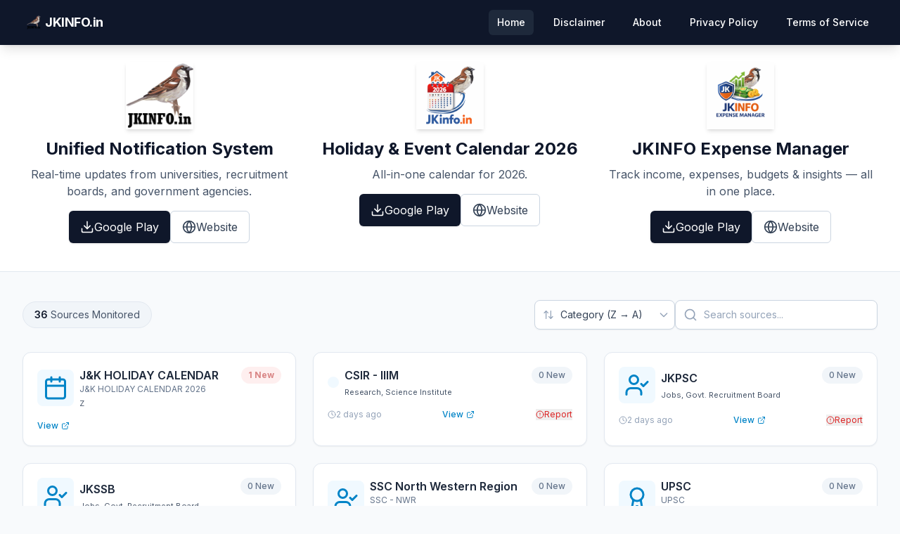

--- FILE ---
content_type: text/html; charset=UTF-8
request_url: http://jkinfo.in/?page=3&b=GMCJ
body_size: 11259
content:
<!DOCTYPE html>
<html lang="en">
	<head>
		<meta charset="utf-8" />
		<meta name="viewport" content="width=device-width, initial-scale=1" />
		<title>JKINFO.in - Unified Notification System</title>
		
		<!-- Tailwind CSS -->
		<script src="https://cdn.tailwindcss.com"></script>
		
		<!-- Fonts -->
		<link href="https://fonts.googleapis.com/css2?family=Inter:wght@300;400;500;600;700&display=swap" rel="stylesheet">
		
		<!-- jQuery -->
		<script src="https://code.jquery.com/jquery-3.7.1.min.js"></script>
		
		<!-- Lucide Icons -->
		<script src="https://unpkg.com/lucide@latest"></script>
		
		<script>
			tailwind.config = {
				theme: {
					extend: {
						fontFamily: {
							sans: ['Inter', 'sans-serif'],
						},
						colors: {
							brand: {
								50: '#f0f9ff',
								100: '#e0f2fe',
								500: '#0ea5e9',
								600: '#0284c7',
								700: '#0369a1',
								900: '#0c4a6e',
							}
						}
					}
				}
			}
		</script>
		<style>
			/* Custom scrollbar for neatness */
			::-webkit-scrollbar { width: 8px; }
			::-webkit-scrollbar-track { background: #f1f5f9; }
			::-webkit-scrollbar-thumb { background: #cbd5e1; border-radius: 4px; }
			::-webkit-scrollbar-thumb:hover { background: #94a3b8; }
		</style>
		<script type="importmap">
			{
				"imports": {
					"react": "https://aistudiocdn.com/react@^19.2.0",
					"lucide-react": "https://aistudiocdn.com/lucide-react@^0.554.0",
					"react/": "https://aistudiocdn.com/react@^19.2.0/"
				}
			}
		</script>
	</head>
	<body class="bg-slate-50 text-slate-800 antialiased flex flex-col min-h-screen">
		
		
<!-- Header -->
<nav class="bg-slate-900 text-white sticky top-0 z-50 shadow-lg">
	<div class="max-w-7xl mx-auto px-4 sm:px-6 lg:px-8">
		<div class="flex items-center justify-between h-16">
			<!-- Logo -->
			<div class="flex items-center gap-3">
    <div class="p-1.5 rounded-lg">
        <img src="http://jkinfo.in/m/images/logo.png" alt="JKINFO" class="h-5 w-5 mx-auto">
    </div>
    <span class="font-bold text-lg tracking-tight">JKINFO.in</span>
</div>

			
			<!-- Desktop Nav -->
			<div class="hidden md:block">
				<div class="ml-10 flex items-baseline space-x-4">
					<a href="index.php" class="bg-slate-800 hover:bg-slate-700 px-3 py-2 rounded-md text-sm font-medium transition-colors">Home</a>
					<a href="disclaimer.php" class="hover:bg-slate-800 px-3 py-2 rounded-md text-sm font-medium transition-colors">Disclaimer</a>
					<a href="about.php" class="hover:bg-slate-800 px-3 py-2 rounded-md text-sm font-medium transition-colors">About</a>
					<a href="privacy_policy.php" class="hover:bg-slate-800 px-3 py-2 rounded-md text-sm font-medium transition-colors">Privacy Policy</a>
					<a href="terms_of_service.php" class="hover:bg-slate-800 px-3 py-2 rounded-md text-sm font-medium transition-colors">Terms of Service</a>
				</div>
			</div>
			
			<!-- Mobile Menu Button -->
			<div class="-mr-2 flex md:hidden">
				<button id="mobile-menu-btn" type="button" class="bg-slate-800 inline-flex items-center justify-center p-2 rounded-md text-gray-400 hover:text-white hover:bg-slate-700 focus:outline-none">
					<i data-lucide="menu" class="h-6 w-6 menu-icon"></i>
					<i data-lucide="x" class="h-6 w-6 close-icon hidden"></i>
				</button>
			</div>
		</div>
	</div>
	
	<!-- Mobile Menu -->
	<div id="mobile-menu" class="hidden md:hidden bg-slate-800 border-t border-slate-700">
		<div class="px-2 pt-2 pb-3 space-y-1 sm:px-3">
			<a href="index.php" class="bg-slate-900 text-white block px-3 py-2 rounded-md text-base font-medium">Home</a>
			<a href="disclaimer.php" class="text-gray-300 hover:bg-slate-700 hover:text-white block px-3 py-2 rounded-md text-base font-medium">Disclaimer</a>
			<a href="about.php" class="text-gray-300 hover:bg-slate-700 hover:text-white block px-3 py-2 rounded-md text-base font-medium">About</a>
			<a href="privacy_policy.php" class="text-gray-300 hover:bg-slate-700 hover:text-white block px-3 py-2 rounded-md text-base font-medium">Privacy Policy</a>
			<a href="terms_of_service.php" class="text-gray-300 hover:bg-slate-700 hover:text-white block px-3 py-2 rounded-md text-base font-medium">Terms of Service</a>
		</div>
	</div>
</nav>
		<!-- Main Content -->
		<main class="flex-grow">
			
			<!-- Hero Section 
				<section class="bg-white border-b border-slate-200 pt-12 pb-16 px-4 sm:px-6 lg:px-8 text-center">
				<div class="max-w-3xl mx-auto">
				<div class="mb-6 inline-block">
				<img src="https://jkinfo.in/m/images/logo.png" alt="JKINFO" class="h-36 w-36 mx-auto   shadow-lg mb-4">
				</div>
				<h1 class="text-4xl font-extrabold tracking-tight text-slate-900 sm:text-5xl mb-4">
				Unified Notification System
				</h1>
				<p className="text-lg text-slate-600 mb-8">
				Track real-time updates from universities, recruitment boards, and government agencies in one place.
				</p>
				<div class="flex justify-center">
				<a href="https://play.google.com/store/apps/details?id=com.jkinfo.jkinfov4&utm_source=global_co&utm_medium=prtnr&utm_content=Mar2515&utm_campaign=PartBadge&pcampaignid=MKT-Other-global-all-co-prtnr-py-PartBadge-Mar2515-1" class="inline-flex items-center px-6 py-3 border border-transparent text-base font-medium rounded-lg shadow-sm text-white bg-slate-900 hover:bg-slate-800 transition-all duration-200 gap-3">
				<i data-lucide="download" class="w-6 h-6"></i>
				<div class="text-left leading-tight">
				<div class="text-xs text-slate-300 uppercase font-semibold">Get it on</div>
				<div class="text-xl font-bold">Google Play</div>
				</div>
				</a>
				</div>
				</div>
				</section>
			-->
			<!-- Hero Section Part 1 -->
		<section class="bg-white border-b border-slate-200 pt-6 pb-10 px-4 sm:px-6 lg:px-8">
    <div class="max-w-7xl mx-auto grid grid-cols-1 md:grid-cols-3 gap-6">

        <!-- App 1: Unified Notification System -->
        <div class="text-center">
            <img src="https://jkinfo.in/m/images/logo.png"
                 alt="JKINFO"
                 class="h-24 w-24 mx-auto shadow-md mb-3">

            <h2 class="text-xl font-bold text-slate-900 sm:text-2xl mb-2">
                Unified Notification System
            </h2>

            <p class="text-base text-slate-600 mb-4">
                Real-time updates from universities, recruitment boards, and government agencies.
            </p>

            <div class="flex justify-center gap-3">
                <!-- Play Store Button -->
                <a href="https://play.google.com/store/apps/details?id=com.jkinfo.jkinfov4"
                   class="inline-flex items-center px-4 py-2.5 rounded-md shadow text-white bg-slate-900 hover:bg-slate-800 transition gap-2">
                    <i data-lucide="download" class="w-5 h-5"></i>
                    <span>Google Play</span>
                </a>

                <!-- Website Button -->
                <a href="https://jkinfo.in"
                   class="inline-flex items-center px-4 py-2.5 rounded-md border border-slate-300 text-slate-700 hover:bg-slate-100 transition gap-2">
                    <i data-lucide="globe" class="w-5 h-5"></i>
                    <span>Website</span>
                </a>
            </div>
        </div>

        <!-- App 2: Holiday And Event Calendar 2026 -->
        <div class="text-center">
            <img src="https://jkinfo.in/m/images/jkinfo_calendar_logo.png"
                 alt="JKINFO Calendar"
                 class="h-24 w-24 mx-auto shadow-md mb-3">

            <h2 class="text-xl font-bold text-slate-900 sm:text-2xl mb-2">
                Holiday & Event Calendar 2026
            </h2>

            <p class="text-base text-slate-600 mb-4">
                All-in-one calendar for 2026.
            </p>

            <div class="flex justify-center gap-3">
                <a href="https://play.google.com/store/apps/details?id=com.jkinfo.calendar2026"
                   class="inline-flex items-center px-4 py-2.5 rounded-md shadow text-white bg-slate-900 hover:bg-slate-800 transition gap-2">
                    <i data-lucide="download" class="w-5 h-5"></i>
                    <span>Google Play</span>
                </a>

                <a href="https://jkinfo.in/calendar"
                   class="inline-flex items-center px-4 py-2.5 rounded-md border border-slate-300 text-slate-700 hover:bg-slate-100 transition gap-2">
                    <i data-lucide="globe" class="w-5 h-5"></i>
                    <span>Website</span>
                </a>
            </div>
        </div>

        <!-- App 3: JKINFO Expense Manager -->
        <div class="text-center">
            <img src="https://jkinfo.in/expense_manager/logo512.png"
                 alt="JKINFO Expense Manager"
                 class="h-24 w-24 mx-auto shadow-md mb-3">

            <h2 class="text-xl font-bold text-slate-900 sm:text-2xl mb-2">
                JKINFO Expense Manager
            </h2>

            <p class="text-base text-slate-600 mb-4">
                Track income, expenses, budgets & insights — all in one place.
            </p>

            <div class="flex justify-center gap-3">
                <a href="https://play.google.com/store/apps/details?id=com.jkinfo.expensemanager"
                   class="inline-flex items-center px-4 py-2.5 rounded-md shadow text-white bg-slate-900 hover:bg-slate-800 transition gap-2">
                    <i data-lucide="download" class="w-5 h-5"></i>
                    <span>Google Play</span>
                </a>

                <a href="https://jkinfo.in/expense_manager"
                   class="inline-flex items-center px-4 py-2.5 rounded-md border border-slate-300 text-slate-700 hover:bg-slate-100 transition gap-2">
                    <i data-lucide="globe" class="w-5 h-5"></i>
                    <span>Website</span>
                </a>
            </div>
        </div>

    </div>
</section>

			
			
			
			
			
			<!-- Dashboard -->
			<div class="max-w-7xl mx-auto px-4 sm:px-6 lg:px-8 py-10">
				
				<!-- Toolbar -->
				<div class="flex flex-col md:flex-row justify-between items-center mb-8 gap-4">
					<div class="text-slate-600 text-sm bg-slate-100 px-4 py-2 rounded-full border border-slate-200 whitespace-nowrap order-2 md:order-1">
						<span id="total-sources-count" class="font-semibold text-slate-900">0</span> Sources Monitored
					</div>
					
					<div class="flex flex-col sm:flex-row w-full md:w-auto gap-3 order-1 md:order-2">
						
						<!-- Sort Dropdown -->
						<div class="relative min-w-[200px]">
							<div class="absolute inset-y-0 left-0 pl-3 flex items-center pointer-events-none">
								<i data-lucide="arrow-up-down" class="h-4 w-4 text-slate-400"></i>
							</div>
							
							<select id="sort-select" class="block w-full pl-9 pr-8 py-2.5 border border-slate-300 rounded-lg leading-5 bg-white text-slate-700 placeholder-slate-400 focus:outline-none focus:ring-2 focus:ring-brand-500 focus:border-brand-500 sm:text-sm appearance-none transition-shadow shadow-sm cursor-pointer">
								<option value="CATEGORY_DESC">Category (Z → A)</option>
								<option value="COUNT_HIGH">Most Notifications</option>
								<option value="NAME_ASC">Name (A-Z)</option>
								<option value="NAME_DESC">Name (Z-A)</option>
								<option value="CATEGORY_ASC">Category (A → Z)</option>
							</select>
							
							<div class="absolute inset-y-0 right-0 flex items-center px-2 pointer-events-none">
								<svg class="h-4 w-4 text-slate-400" fill="none" stroke="currentColor" viewBox="0 0 24 24">
									<path stroke-linecap="round" stroke-linejoin="round" stroke-width="2" d="M19 9l-7 7-7-7" />
								</svg>
							</div>
						</div>
						
						<!-- Search Input -->
						<div class="relative w-full sm:w-72">
							<div class="absolute inset-y-0 left-0 pl-3 flex items-center pointer-events-none">
								<i data-lucide="search" class="h-5 w-5 text-slate-400"></i>
							</div>
							<input type="text" id="search-input" class="block w-full pl-10 pr-3 py-2.5 border border-slate-300 rounded-lg leading-5 bg-white placeholder-slate-400 focus:outline-none focus:ring-2 focus:ring-brand-500 focus:border-brand-500 sm:text-sm transition-shadow shadow-sm" placeholder="Search sources...">
						</div>
					</div>
				</div>
				
				<!-- Loader -->
				<div id="loader" class="flex justify-center items-center py-20">
					<i data-lucide="loader-2" class="h-10 w-10 text-brand-600 animate-spin"></i>
				</div>
				
				
				
				<!-- Grid -->
				<div id="sources-grid" class="grid grid-cols-1 md:grid-cols-2 lg:grid-cols-3 gap-6 hidden">
					
					<!-- Cards injected via jQuery -->
				</div>
				
				<!-- No Results -->
				<div id="no-results" class="hidden text-center py-16">
					<div class="inline-block p-4 bg-slate-100 rounded-full mb-4">
						<i data-lucide="filter" class="h-8 w-8 text-slate-300"></i>
					</div>
					<h3 class="text-lg font-medium text-slate-900">No sources found</h3>
					<p class="text-slate-500">Try adjusting your search term to find what you're looking for.</p>
				</div>
				
				<div class="mt-12 text-center border-t border-slate-200 pt-8">
					<p class="text-sm text-slate-500 italic">
						Currently displaying information / notices from <span id="footer-count">0</span> websites.
					</p>
				</div>
			</div>
		</main>
		
		<!-- Back to Top -->
		<div id="back-to-top" class="fixed bottom-6 right-6 transition-opacity duration-300 z-40 opacity-0 pointer-events-none">
			<button class="bg-brand-600 hover:bg-brand-700 text-white p-3 rounded-full shadow-lg transition-transform transform hover:scale-110 focus:outline-none">
				<i data-lucide="arrow-up" class="h-6 w-6"></i>
			</button>
		</div>
		
		<!-- Footer -->
		<footer class="bg-slate-900 text-slate-400 py-8 mt-12">
			<div class="max-w-7xl mx-auto px-4 sm:px-6 lg:px-8">
				<div class="grid grid-cols-1 md:grid-cols-3 gap-8">
					<div>
						<h3 class="text-white font-semibold mb-3">JKINFO.in - Unified Notify</h3>
						<p class="text-sm">Aggregating official notifications from various government and educational sources into one seamless dashboard.</p>
					</div>
					<div>
						<h3 class="text-white font-semibold mb-3">Quick Links</h3>
						<ul class="space-y-2 text-sm">
							<li><a href="privacy_policy.php" class="hover:text-brand-400 transition">Privacy Policy</a></li>
							<li><a href="terms_of_service.php" class="hover:text-brand-400 transition">Terms of Service</a></li>
						</ul>
					</div>
					<div>
						<h3 class="text-white font-semibold mb-3">Connect</h3>
						<p class="text-sm mb-2">contactus.jkinfo.in@gmail.com</p>
						<div class="text-xs text-slate-500">
							&copy; <span id="year"></span> JKINFO
						</div>
					</div>
				</div>
			</div>
		</footer>
		
		<!-- Application Logic -->
		<script>
			$(document).ready(function() {
				// Initialize Lucide icons
				lucide.createIcons();
				$('#year').text(new Date().getFullYear());
				
				// --- 1. Data Management ---
								// Mock Data - In PHP you can echo this array using json_encode($data)
				const MOCK_DATA = [
				{
						botName: 'JKPSC',
						displayName: 'JKPSC',
						displayTitle: '',
						count: 0,
						category: 'Jobs, Govt. Recruitment Board',
						categoryIcon: 'user-check',
						crawltype: '1',
						lastUpdated: '2 days ago'
						},{
						botName: 'JKSSB',
						displayName: 'JKSSB',
						displayTitle: '',
						count: 0,
						category: 'Jobs, Govt. Recruitment Board',
						categoryIcon: 'user-check',
						crawltype: '1',
						lastUpdated: '2 days ago'
						},{
						botName: 'SSCNWR',
						displayName: 'SSC North Western Region',
						displayTitle: 'SSC - NWR',
						count: 0,
						category: 'Jobs, Govt. Recruitment Board',
						categoryIcon: 'user-check',
						crawltype: '0',
						lastUpdated: '6 days ago'
						},{
						botName: 'UPSC',
						displayName: 'UPSC',
						displayTitle: 'UPSC',
						count: 0,
						category: 'Jobs, Central Govt. Recruitment',
						categoryIcon: 'award',
						crawltype: '0',
						lastUpdated: '6 days ago'
						},{
						botName: 'IBPS',
						displayName: 'Inst. of Banking Personnel Selection',
						displayTitle: 'Institute of Banking Personnel Selection',
						count: 0,
						category: 'Jobs, Banking Recruitment',
						categoryIcon: 'user-check',
						crawltype: '0',
						lastUpdated: '1 day ago'
						},{
						botName: 'CBSENET',
						displayName: 'National Testing Agency',
						displayTitle: 'National Testing Agency',
						count: 0,
						category: 'Education, National Agency',
						categoryIcon: 'clipboard',
						crawltype: '0',
						lastUpdated: '1 day ago'
						},{
						botName: 'IGNOU',
						displayName: 'IGNOU',
						displayTitle: 'IGNOU',
						count: 0,
						category: 'Education, Open University',
						categoryIcon: 'monitor',
						crawltype: '0',
						lastUpdated: '1 day ago'
						},{
						botName: 'BGSBU',
						displayName: 'BGSBU',
						displayTitle: '',
						count: 0,
						category: 'Education, University',
						categoryIcon: 'book-open',
						crawltype: '0',
						lastUpdated: '2 days ago'
						},{
						botName: 'CUJammu',
						displayName: 'Central University Jammu',
						displayTitle: '',
						count: 0,
						category: 'Education, University',
						categoryIcon: 'book-open',
						crawltype: '1',
						lastUpdated: '2 days ago'
						},{
						botName: 'CUK',
						displayName: 'Central University Kashmir',
						displayTitle: '',
						count: 0,
						category: 'Education, University',
						categoryIcon: 'book-open',
						crawltype: '1',
						lastUpdated: '2 days ago'
						},{
						botName: 'CLUJAMMU',
						displayName: 'Cluster University of Jammu',
						displayTitle: 'Cluster University of Jammu',
						count: 1,
						category: 'Education, University',
						categoryIcon: 'book-open',
						crawltype: '0',
						lastUpdated: '22 hours ago'
						},{
						botName: 'CLUSRINAGAR',
						displayName: 'Cluster University Srinagar',
						displayTitle: 'Cluster University Srinagar',
						count: 1,
						category: 'Education, University',
						categoryIcon: 'book-open',
						crawltype: '0',
						lastUpdated: '1 day ago'
						},{
						botName: 'COEJU',
						displayName: 'COE Jammu University',
						displayTitle: '',
						count: 1,
						category: 'Education, Examination Board',
						categoryIcon: 'file-text',
						crawltype: '0',
						lastUpdated: '21 hours ago'
						},{
						botName: 'GCWP',
						displayName: 'College - GCW Parade',
						displayTitle: 'GCWP',
						count: 0,
						category: 'Education, College',
						categoryIcon: 'book',
						crawltype: '0',
						lastUpdated: '1 day ago'
						},{
						botName: 'ICSC',
						displayName: 'College - ICSC',
						displayTitle: 'ICSC',
						count: 4,
						category: 'Education, College',
						categoryIcon: 'book',
						crawltype: '0',
						lastUpdated: '13 hours ago'
						},{
						botName: 'IIIM',
						displayName: 'CSIR - IIIM',
						displayTitle: '',
						count: 0,
						category: 'Research, Science Institute',
						categoryIcon: 'flask',
						crawltype: '0',
						lastUpdated: '2 days ago'
						},{
						botName: 'IUST',
						displayName: 'Islamic University',
						displayTitle: '',
						count: 18,
						category: 'Education, University',
						categoryIcon: 'book-open',
						crawltype: '0',
						lastUpdated: '2 hours ago'
						},{
						botName: 'JU',
						displayName: 'Jammu University',
						displayTitle: '',
						count: 0,
						category: 'Education, University',
						categoryIcon: 'book-open',
						crawltype: '0',
						lastUpdated: '2 weeks ago'
						},{
						botName: 'KU',
						displayName: 'Kashmir University',
						displayTitle: '',
						count: 9,
						category: 'Education, University',
						categoryIcon: 'book-open',
						crawltype: '0',
						lastUpdated: '17 hours ago'
						},{
						botName: 'MANUU',
						displayName: 'MANUU',
						displayTitle: 'MANUU',
						count: 2,
						category: 'Education, University',
						categoryIcon: 'book-open',
						crawltype: '0',
						lastUpdated: '4 hours ago'
						},{
						botName: 'SKUASTJ',
						displayName: 'SKUAST Jammu',
						displayTitle: '',
						count: 0,
						category: 'Education, Agricultural University',
						categoryIcon: 'leaf',
						crawltype: '1',
						lastUpdated: '5 days ago'
						},{
						botName: 'SKUASTK',
						displayName: 'SKUAST Kashmir',
						displayTitle: '',
						count: 19,
						category: 'Education, Agricultural University',
						categoryIcon: 'leaf',
						crawltype: '1',
						lastUpdated: '15 hours ago'
						},{
						botName: 'SMVDU',
						displayName: 'SMVDU',
						displayTitle: '',
						count: 0,
						category: 'Education, University',
						categoryIcon: 'book-open',
						crawltype: '0',
						lastUpdated: '2 days ago'
						},{
						botName: 'JKHED',
						displayName: 'Dept. of Higher Education',
						displayTitle: '',
						count: 0,
						category: 'Education, Govt. Department',
						categoryIcon: 'book',
						crawltype: '1',
						lastUpdated: '4 weeks ago'
						},{
						botName: 'DSEJ',
						displayName: 'Director School Edu. Jammu',
						displayTitle: '',
						count: 0,
						category: 'Education, Govt. Department',
						categoryIcon: 'book',
						crawltype: '1',
						lastUpdated: '1 week ago'
						},{
						botName: 'DIRHED',
						displayName: 'Directorate of Colleges - JKHED',
						displayTitle: 'Directorate of Colleges - JKHED',
						count: 0,
						category: 'Education, Govt. Department',
						categoryIcon: 'book',
						crawltype: '1',
						lastUpdated: '2 months ago'
						},{
						botName: 'JKBOPEE',
						displayName: 'JKBOPEE',
						displayTitle: '',
						count: 0,
						category: 'Education, Entrance Examinations',
						categoryIcon: 'clipboard',
						crawltype: '1',
						lastUpdated: '2 days ago'
						},{
						botName: 'JKBOSE',
						displayName: 'JKBOSE',
						displayTitle: '',
						count: 0,
						category: 'Education, School Board',
						categoryIcon: 'book',
						crawltype: '1',
						lastUpdated: '5 days ago'
						},{
						botName: 'JKSBOTE',
						displayName: 'JKSBOTE',
						displayTitle: 'JKSBOTE',
						count: 0,
						category: 'Education, Technical Board',
						categoryIcon: 'cpu',
						crawltype: '0',
						lastUpdated: '1 month ago'
						},{
						botName: 'JKGAD',
						displayName: 'JKGAD',
						displayTitle: '',
						count: 0,
						category: 'Govt. Department',
						categoryIcon: 'briefcase',
						crawltype: '0',
						lastUpdated: '5 days ago'
						},{
						botName: 'JKICDS',
						displayName: 'JKICDS',
						displayTitle: '',
						count: 0,
						category: 'Govt. Department',
						categoryIcon: 'users',
						crawltype: '0',
						lastUpdated: '1 day ago'
						},{
						botName: 'GMCJ',
						displayName: 'GMC Jammu',
						displayTitle: '',
						count: 0,
						category: 'Health, Medical College',
						categoryIcon: 'heart',
						crawltype: '0',
						lastUpdated: '2 days ago'
						},{
						botName: 'GMCS',
						displayName: 'GMC Srinagar',
						displayTitle: '',
						count: 0,
						category: 'Health, Medical College',
						categoryIcon: 'heart',
						crawltype: '0',
						lastUpdated: '2 days ago'
						},{
						botName: 'SKIMS',
						displayName: 'SKIMS',
						displayTitle: '',
						count: 2,
						category: 'Health, Medical Institute',
						categoryIcon: 'flask-conical',
						crawltype: '0',
						lastUpdated: '11 hours ago'
						},{
						botName: 'KVS',
						displayName: 'K V Sangathan',
						displayTitle: '',
						count: 1,
						category: 'Education, Central Govt.',
						categoryIcon: 'book',
						crawltype: '0',
						lastUpdated: '16 hours ago'
						},{
					botName: 'CALENDAR',
					displayName: 'J&K HOLIDAY CALENDAR',
					displayTitle: 'J&K HOLIDAY CALENDAR 2026',
					count: '1',
					category: 'Z',
					categoryIcon: 'calendar',
					crawltype: '',
					lastUpdated: ''
					}				];
				
				let allSources = [];
				
				// Simulate Data Fetch
				setTimeout(function() {
					allSources = MOCK_DATA;
					$('#loader').addClass('hidden');
					$('#sources-grid').removeClass('hidden');
					updateDisplay();
				}, 600); // 600ms delay
				
				
				// helper: escape a string for use inside a single-quoted HTML attribute
				function escapeAttr(s) {
					if (s == null) return '';
					return String(s)
					.replace(/&/g, '&amp;')
					.replace(/</g, '&lt;')    // prevent raw tags
					.replace(/>/g, '&gt;')
					.replace(/'/g, '&#39;')   // we're using single quotes for data-source
					.replace(/"/g, '&quot;');
				}
				
				function renderCard(source = {}) {
					// normalize source fields with safe fallbacks
					const count = Number(source.count) || 0;
					const botName = source.botName || '';
					const displayName = source.displayName || botName || 'Unnamed';
					const displayTitle = source.displayTitle || '';
					const category = source.category || '';
					const categoryIcon = source.categoryIcon || 'box';
					const lastUpdated = source.lastUpdated || '';
					
					// badge HTML
					const badgeHtml = count > 0
					? `<span class="inline-flex items-center justify-center px-2.5 py-1 rounded-full text-xs font-bold bg-red-100 text-red-700 animate-pulse">${count} New</span>`
					: `<span class="inline-flex items-center justify-center px-2.5 py-1 rounded-full text-xs font-medium bg-slate-100 text-slate-500">0 New</span>`;
					
					// create safe JSON for data-source attribute (escape to avoid breaking HTML)
					const json = escapeAttr(JSON.stringify({
						botName,
						displayName,
						displayTitle,
						category,
						categoryIcon,
						lastUpdated,
						count
					}));
					
					if(botName === "CALENDAR"){
						return `
						<div class="p-5 group block bg-white rounded-xl border border-slate-200 shadow-sm hover:shadow-md hover:border-brand-300 transition-all duration-200 overflow-hidden">
						<a href="https://jkinfo.in/calendar" class="">
						<div class="flex justify-between items-start mb-2">
						<div class="flex items-center space-x-2">
						<div class="p-2 bg-brand-50 rounded-lg text-brand-600 group-hover:bg-brand-100 transition-colors">
						<i data-lucide="${escapeAttr(categoryIcon)}" class="w-9 h-9"></i>
						</div>
						
						<div>
						<!-- NAME -->
						<h3 class="font-semibold text-slate-800 group-hover:text-brand-700 transition-colors">
						${escapeAttr(displayName)}
						</h3>
						
						<!-- TITLE -->
						<p class="text-xs text-slate-500 truncate max-w-[150px] sm:max-w-[200px]">
						${escapeAttr(displayTitle)}
						</p>
						
						<!-- CATEGORY -->
						<p class="text-[11px] text-slate-600 flex items-center gap-1 mt-1">
						${escapeAttr(category)}
						</p>
						</div>
						</div>
						
						${badgeHtml}
						</div>
						</a>
						
						<div class="mt-4 flex items-center justify-between text-xs text-slate-400">
						
						<a href="https://jkinfo.in/calendar" class="">
						<span class="group-hover:translate-x-1 transition-transform duration-200 flex items-center text-brand-600 font-medium">
						View <i data-lucide="external-link" class="w-3 h-3 ml-1"></i>
						</span>
						</a>
						
						
						</div>
						</div>
						`;
					}
					else{
						return `
						<div class="p-5 group block bg-white rounded-xl border border-slate-200 shadow-sm hover:shadow-md hover:border-brand-300 transition-all duration-200 overflow-hidden">
						<a href="page.php?b=${encodeURIComponent(botName)}" class="">
						<div class="flex justify-between items-start mb-2">
						<div class="flex items-center space-x-2">
						<div class="p-2 bg-brand-50 rounded-lg text-brand-600 group-hover:bg-brand-100 transition-colors">
						<i data-lucide="${escapeAttr(categoryIcon)}" class="w-9 h-9"></i>
						</div>
						
						<div>
						<!-- NAME -->
						<h3 class="font-semibold text-slate-800 group-hover:text-brand-700 transition-colors">
						${escapeAttr(displayName)}
						</h3>
						
						<!-- TITLE -->
						<p class="text-xs text-slate-500 truncate max-w-[150px] sm:max-w-[200px]">
						${escapeAttr(displayTitle)}
						</p>
						
						<!-- CATEGORY -->
						<p class="text-[11px] text-slate-600 flex items-center gap-1 mt-1">
						${escapeAttr(category)}
						</p>
						</div>
						</div>
						
						${badgeHtml}
						</div>
						</a>
						
						<div class="mt-4 flex items-center justify-between text-xs text-slate-400">
						<span class="flex items-center gap-1">
						<i data-lucide="clock" class="w-3 h-3"></i>
						${escapeAttr(lastUpdated)}
						</span>
						
						<a href="page.php?b=${encodeURIComponent(botName)}" class="">
						<span class="group-hover:translate-x-1 transition-transform duration-200 flex items-center text-brand-600 font-medium">
						View <i data-lucide="external-link" class="w-3 h-3 ml-1"></i>
						</span>
						</a>
						
						<button type="button"
						class="report-btn text-xs text-red-600 hover:text-red-700 flex items-center gap-1"
						data-source='${json}'
						data-botname='${escapeAttr(botName)}'
						data-displayname='${escapeAttr(displayName)}'
						data-displaytitle='${escapeAttr(displayTitle)}'>
						<i data-lucide="alert-circle" class="w-3 h-3"></i>
						Report
						</button>
						</div>
						</div>
						`;
					}
				}
				
				
				function updateDisplay() {
					const searchTerm = $('#search-input').val().toLowerCase();
					const sortOption = $('#sort-select').val();
					
					// Filter
					let filtered = allSources.filter(source => {
						const nameMatch     = source.displayName.toLowerCase().includes(searchTerm);
						const titleMatch    = source.displayTitle.toLowerCase().includes(searchTerm);
						const categoryMatch = source.category.toLowerCase().includes(searchTerm);
						
						return nameMatch || titleMatch || categoryMatch;
					});
					
					
					// Sort
					// Sort
					filtered.sort((a, b) => {
						switch (sortOption) {
							
							// Sort by Name (A → Z)
							case 'NAME_ASC':
							return a.displayName.localeCompare(b.displayName);
							
							// Sort by Name (Z → A)
							case 'NAME_DESC':
							return b.displayName.localeCompare(a.displayName);
							
							// Sort by Count (High → Low)
							case 'COUNT_HIGH':
							return b.count - a.count;
							
							// Sort by Category (A → Z)
							case 'CATEGORY_ASC':
							return a.category.localeCompare(b.category);
							
							// Sort by Category (Z → A)
							case 'CATEGORY_DESC':
							return b.category.localeCompare(a.category);
							
							default:
							return 0;
						}
					});
					
					
					// Update Counts
					$('#total-sources-count').text(allSources.length);
					$('#footer-count').text(allSources.length);
					
					// Render
					const grid = $('#sources-grid');
					grid.empty();
					
					if (filtered.length === 0) {
						$('#no-results').removeClass('hidden');
						} else {
						$('#no-results').addClass('hidden');
						filtered.forEach(source => {
							grid.append(renderCard(source));
						});
					}
					
					// Re-initialize icons for new content
					lucide.createIcons();
				}
				
				// --- 3. Event Listeners ---
				
				$('#search-input').on('input', updateDisplay);
				$('#sort-select').on('change', updateDisplay);
				
				// Mobile Menu Toggle
				$('#mobile-menu-btn').click(function() {
					$('#mobile-menu').toggleClass('hidden');
					$(this).find('.menu-icon').toggleClass('hidden');
					$(this).find('.close-icon').toggleClass('hidden');
				});
				
				// Back to Top Logic
				$(window).scroll(function() {
					if ($(this).scrollTop() > 300) {
						$('#back-to-top').removeClass('opacity-0 pointer-events-none').addClass('opacity-100');
						} else {
						$('#back-to-top').addClass('opacity-0 pointer-events-none').removeClass('opacity-100');
					}
				});
				
				$('#back-to-top button').click(function() {
					$('html, body').animate({ scrollTop: 0 }, 600);
					return false;
				});
			});
		</script>
		
		
		
		<!-- Report Broken Modal (put once near page bottom) -->
		<div id="reportModal" style="display:none;position:fixed;inset:0;z-index:1200;align-items:center;justify-content:center;">
			<div style="position:absolute;inset:0;background:rgba(0,0,0,0.45)"></div>
			<div style="position:relative;max-width:520px;width:94%;background:#fff;border-radius:12px;overflow:hidden;box-shadow:0 20px 60px rgba(0,0,0,0.3);">
				<div style="display:flex;align-items:center;gap:12px;padding:14px 16px;border-bottom:1px solid #f1f1f1;">
					<!-- local image you requested used here -->
					<div>
						<div style="font-weight:700;color:#0b63d6;">Report a broken source</div>
						<div style="font-size:13px;color:#666;">Tell us what’s wrong with the crawler/update for this site</div>
					</div>
					<button onclick="closeReportModal()" style="margin-left:auto;background:transparent;border:0;font-size:18px;cursor:pointer;">✕</button>
				</div>
				
				<div style="padding:14px 16px;">
					<form id="reportForm" onsubmit="return submitReport(event)">
						<input type="hidden" id="reportBotName" name="botName" value="">
						<input type="hidden" id="reportPageUrl" name="pageUrl" value="">
						
						<div style="margin-bottom:10px;">
							<label style="display:block;font-weight:600;margin-bottom:6px;font-size:13px;">Which site?</label>
							<div id="reportSiteName" style="font-weight:600;color:#222;"></div>
						</div>
						
						<div style="margin-bottom:10px;">
							<label style="display:block;font-weight:600;margin-bottom:6px;font-size:13px;">Problem (brief)</label>
							<select id="reportReason" name="reason" style="width:100%;padding:8px;border-radius:8px;border:1px solid #e6eef9;">
								<option value="no_updates">No recent updates</option>
								<option value="pdf_changed">PDF links changed / missing</option>
								<option value="other">Other</option>
							</select>
						</div>
						
						<div style="margin-bottom:10px;">
							<label style="display:block;font-weight:600;margin-bottom:6px;font-size:13px;">Comments (optional)</label>
							<textarea id="reportComments" name="comments" rows="3" style="width:100%;padding:8px;border-radius:8px;border:1px solid #e6eef9;"></textarea>
						</div>
						
						<div style="display:flex;gap:8px;justify-content:flex-end;margin-top:8px;">
							<button type="button" onclick="closeReportModal()" style="padding:8px 12px;border-radius:8px;border:1px solid #ddd;background:#fff;cursor:pointer;">Cancel</button>
							<button type="submit" style="padding:8px 12px;border-radius:8px;border:0;background:#0b63d6;color:#fff;cursor:pointer;">Notify Admin</button>
						</div>
						
						<div id="reportMsg" style="margin-top:12px;font-size:13px;color:#666;display:none;"></div>
					</form>
				</div>
			</div>
		</div>
		
		<script>
			$(function(){
				// Delegated handler for buttons (works for dynamic markup)
				$(document).on('click', '.report-btn, .open-report', function(ev){
					ev.preventDefault();
					ev.stopPropagation();
					
					// Try multiple ways to get the source object:
					// 1) data-source JSON attribute (preferred)
					// 2) data-* attributes (data-botname, data-displayname, data-displaytitle)
					// 3) fallback to null with helpful console message
					const $btn = $(this);
					let raw = $btn.attr('data-source');
					
					let source = null;
					if (raw) {
						try {
							source = JSON.parse(raw);
							} catch(err) {
							console.warn('report: failed to parse data-source JSON, falling back to data-*', err, raw);
							source = null;
						}
					}
					
					// if no JSON, try individual attributes:
					if (!source) {
						const botName = $btn.attr('data-botname') || $btn.data('botname');
						const displayName = $btn.attr('data-displayname') || $btn.data('displayname');
						const displayTitle = $btn.attr('data-displaytitle') || $btn.data('displaytitle');
						
						if (botName || displayName || displayTitle) {
							source = {
								botName: botName || null,
								displayName: displayName || null,
								displayTitle: displayTitle || null
							};
						}
					}
					
					// Final guard: if still null, log and create empty object to avoid crash
					if (!source) {
						console.error('report: button has no source data. Please ensure server renders data-source or data-botname on the button.', $btn[0]);
						// create minimal object so modal still opens and user can fill fields manually
						source = { botName: '', displayName: '', displayTitle: '' };
					}
					
					// Debug print
					console.log('openReportModal source:', source);
					
					// call modal opener that expects a real object
					openReportModal(ev, source);
				});
				
				
				// backdrop click
				const modal = document.getElementById('reportModal');
				if (modal) {
					modal.addEventListener('click', (e) => {
						if (e.target.id === 'reportModal') closeReportModal();
					});
					} else {
					console.warn('reportModal element not found in DOM');
				}
				
				// init lucide icons once
				if (window.lucide) lucide.createIcons();
			}); // end DOM ready
			
			
			// modal functions
			function openReportModal(ev, source) {
				if (ev && ev.preventDefault) { ev.preventDefault(); ev.stopPropagation(); }
				
				// extra safety: ensure source is an object
				if (!source || typeof source !== 'object') {
					console.warn('openReportModal called with invalid source, using empty object', source);
					source = {};
				}
				
				// fill fields with safe fallbacks
				const botName = source.botName || '';
				const displayName = source.displayName || source.botName || '';
				const displayTitle = source.displayTitle || '';
				
				const botEl 		= document.getElementById('reportBotName');
				const pageEl 		= document.getElementById('reportPageUrl');
				const siteEl 		= document.getElementById('reportSiteName');
				
				if (!botEl || !pageEl || !siteEl) {
					console.error('report: one or more modal inputs are missing (reportBotName, reportPageUrl, reportSiteName).');
					return;
				}
				
				botEl.value 	= botName;
				pageEl.value = 'page.php?b=' + encodeURIComponent(botName);
				siteEl.innerText = (displayName ? displayName : botName) + (displayTitle ? ' — ' + displayTitle : '');
				
				const commentsEl = document.getElementById('reportComments');
				if (commentsEl) commentsEl.value = '';
				
				const reasonEl = document.getElementById('reportReason');
				if (reasonEl) reasonEl.value = 'no_updates';
				
				const msgEl = document.getElementById('reportMsg');
				if (msgEl) msgEl.style.display = 'none';
				
				const modal = document.getElementById('reportModal');
				if (!modal) {
					console.error('reportModal element not found in DOM');
					return;
				}
				modal.style.display = 'flex';
				
				if (window.lucide) lucide.createIcons();
			}
			
			function closeReportModal(){
				const modal = document.getElementById('reportModal');
				if (modal) modal.style.display = 'none';
			}
			// submit the report to admin endpoint
			async function submitReport(e) {
				e.preventDefault();
				const botName = document.getElementById('reportBotName').value;
				const pageUrl = document.getElementById('reportPageUrl').value;
				const reason  = document.getElementById('reportReason').value;
				const comments = document.getElementById('reportComments').value;
				
				const payload = {
					botName, pageUrl, reason, comments,
					// you can add user info or timestamp if available
					reportedAt: new Date().toISOString()
				};
				
				const msgEl = document.getElementById('reportMsg');
				msgEl.style.display = 'block';
				msgEl.style.color = '#666';
				msgEl.innerText = 'Sending report...';
				
				try {
					const res = await fetch('report_broken.php', {
						method: 'POST',
						headers: { 'Content-Type': 'application/json' },
						body: JSON.stringify(payload)
					});
					
					if (!res.ok) throw new Error('Server returned ' + res.status);
					
					const json = await res.json().catch(()=>({ status:'ok' }));
					// show friendly success
					msgEl.style.color = '#0a7a2a';
					msgEl.innerText = json.message || 'Report sent — admin will check the crawler. Thank you!';
					// close after short delay
					setTimeout(closeReportModal, 2200);
					} catch (err) {
					msgEl.style.color = '#d13434';
					msgEl.innerText = 'Failed to send report. You can also email admin at contactus.jkinfo.in@gmail.com';
					console.error('Report error', err);
				}
				
				return false;
			}
			
			// close modal on backdrop click
			document.getElementById('reportModal').addEventListener('click', (ev) => {
				if (ev.target.id === 'reportModal') closeReportModal();
			});
		</script>
		
		<!-- Request Modal (place once near page bottom) -->
		<div id="requestModal" style="display:none;position:fixed;inset:0;z-index:1200;align-items:center;justify-content:center;">
			<div style="position:absolute;inset:0;background:rgba(0,0,0,0.45)"></div>
			
			<div style="position:relative;max-width:640px;width:96%;background:#fff;border-radius:12px;overflow:hidden;box-shadow:0 20px 60px rgba(0,0,0,0.3);">
				<div style="display:flex;align-items:center;gap:12px;padding:14px 16px;border-bottom:1px solid #f1f1f1;">
					<div>
						<div style="font-weight:700;color:#0b63d6;">Request a website / section</div>
						<div style="font-size:13px;color:#666;">Tell us which site and section you want monitored or updated</div>
					</div>
					<button onclick="closeRequestModal()" style="margin-left:auto;background:transparent;border:0;font-size:18px;cursor:pointer;">✕</button>
				</div>
				
				<div style="padding:14px 16px;">
					<form id="requestForm" onsubmit="return submitRequest(event)" enctype="multipart/form-data">
						<input type="hidden" id="requestReportedAt" name="reportedAt" value="">
						
						<div class="mb-3">
							<label class="block font-semibold text-sm mb-1">Website URL <span style="color:#d13434">*</span></label>
							<input id="reqUrl" name="url" type="url" required placeholder="https://example.com/path" style="width:100%;padding:8px;border-radius:8px;border:1px solid #e6eef9;">
						</div>
						
						<div class="mb-3">
							<label class="block font-semibold text-sm mb-1">Section / Page</label>
							<div style="display:flex;gap:8px;">
								<select id="reqSectionSelect" name="sectionSelect" style="padding:8px;border-radius:8px;border:1px solid #e6eef9;">
									<option value="">Choose common section (optional)</option>
									<option value="home">Home</option>
									<option value="news">News/Updates</option>
									<option value="announcements">Announcements</option>
									<option value="downloads">Downloads / PDFs</option>
									<option value="career">Career / Recruitment</option>
									<option value="contact">Contact / About</option>
									<option value="other">Other</option>
								</select>
								<input id="reqSectionFree" name="sectionFree" type="text" placeholder="Or type section/page slug (e.g. /notices/2025)" style="flex:1;padding:8px;border-radius:8px;border:1px solid #e6eef9;">
							</div>
						</div>
						
						<div class="mb-3">
							<label class="block font-semibold text-sm mb-1">Request Type</label>
							<div style="display:flex;gap:8px;flex-wrap:wrap;">
								<label style="display:inline-flex;align-items:center;gap:6px"><input type="checkbox" name="reqTypes[]" value="monitor"> Monitor for updates</label>
								<label style="display:inline-flex;align-items:center;gap:6px"><input type="checkbox" name="reqTypes[]" value="pdf"> Find PDFs / downloads</label>
								<label style="display:inline-flex;align-items:center;gap:6px"><input type="checkbox" name="reqTypes[]" value="layout"> Parser/layout changed</label>
								<label style="display:inline-flex;align-items:center;gap:6px"><input type="checkbox" name="reqTypes[]" value="other"> Other</label>
							</div>
						</div>
						
						<div class="mb-3">
							<label class="block font-semibold text-sm mb-1">Details / Notes</label>
							<textarea id="reqNotes" name="notes" rows="4" placeholder="Add any context, example URLs, or special instructions" style="width:100%;padding:8px;border-radius:8px;border:1px solid #e6eef9;"></textarea>
						</div>
						
						<div class="mb-3">
							<label class="block font-semibold text-sm mb-1">Attach screenshot (optional)</label>
							<input id="reqFile" name="attachment" type="file" accept="image/*,application/pdf" style="width:100%;">
						</div>
						
						<div style="display:flex;gap:8px;">
							<div style="flex:1;">
								<label class="block font-semibold text-sm mb-1">JKINFO.in</label>
								<input id="reqName" name="name" type="text" placeholder="Full name" style="width:100%;padding:8px;border-radius:8px;border:1px solid #e6eef9;">
							</div>
							<div style="flex:1;">
								<label class="block font-semibold text-sm mb-1">Email</label>
								<input id="reqEmail" name="email" type="email" placeholder="contactus.jkinfo.in@gmail.com" style="width:100%;padding:8px;border-radius:8px;border:1px solid #e6eef9;">
							</div>
						</div>
						
						<div style="display:flex;gap:8px;justify-content:flex-end;margin-top:12px;">
							<button type="button" onclick="closeRequestModal()" style="padding:8px 12px;border-radius:8px;border:1px solid #ddd;background:#fff;cursor:pointer;">Cancel</button>
							<button id="reqSubmitBtn" type="submit" style="padding:8px 12px;border-radius:8px;border:0;background:#0b63d6;color:#fff;cursor:pointer;">Send Request</button>
						</div>
						
						<div id="reqMsg" style="margin-top:12px;font-size:13px;color:#666;display:none;"></div>
					</form>
				</div>
			</div>
		</div>
		
		<script>
			// open/close helpers
			function openRequestModal(prefill = {}) {
				// prefill if provided
				document.getElementById('reqUrl').value = prefill.url || '';
				document.getElementById('reqSectionSelect').value = prefill.section || '';
				document.getElementById('reqSectionFree').value = prefill.sectionFree || '';
				document.getElementById('reqNotes').value = prefill.notes || '';
				document.getElementById('reqName').value = prefill.name || '';
				document.getElementById('reqEmail').value = prefill.email || '';
				
				document.getElementById('reqMsg').style.display = 'none';
				document.getElementById('requestModal').style.display = 'flex';
			}
			
			function closeRequestModal() {
				document.getElementById('requestModal').style.display = 'none';
			}
			
			// form submit
			async function submitRequest(e) {
				e.preventDefault();
				const msgEl = document.getElementById('reqMsg');
				msgEl.style.display = 'block';
				msgEl.style.color = '#666';
				msgEl.innerText = 'Sending request...';
				
				const url = document.getElementById('reqUrl').value.trim();
				if (!url) {
					msgEl.style.color = '#d13434';
					msgEl.innerText = 'Please enter the website URL.';
					return false;
				}
				
				// build form data to support file upload
				const fd = new FormData();
				
				fd.append('url', url);
				
				const sectionSel 		= document.getElementById('reqSectionSelect').value;
				
				const sectionFree 	= document.getElementById('reqSectionFree').value.trim();
				
				fd.append('section', sectionSel || sectionFree || '');
				
				const types 			= Array.from(document.querySelectorAll('input[name="reqTypes[]"]:checked')).map(i => i.value);
				
				fd.append('reqTypes', JSON.stringify(types));
				fd.append('notes', document.getElementById('reqNotes').value.trim());
				fd.append('name', document.getElementById('reqName').value.trim());
				fd.append('email', document.getElementById('reqEmail').value.trim());
				fd.append('reportedAt', new Date().toISOString());
				
				const fileEl = document.getElementById('reqFile');
				if (fileEl && fileEl.files && fileEl.files[0]) {
					fd.append('attachment', fileEl.files[0]);
				}
				
				// disable button
				const btn = document.getElementById('reqSubmitBtn');
				btn.disabled = true;
				btn.style.opacity = 0.7;
				
				try {
					const res = await fetch('/admin/request_submit.php', {
						method: 'POST',
						body: fd
					});
					
					if (!res.ok) throw new Error('Server returned ' + res.status);
					
					const json = await res.json().catch(()=>({ status: 'ok', message: 'Request submitted' }));
					
					if (json.status && json.status === 'ok') {
						msgEl.style.color = '#0a7a2a';
						msgEl.innerText = json.message || 'Request submitted — thank you!';
						setTimeout(() => { closeRequestModal(); }, 1800);
						} else {
						msgEl.style.color = '#d13434';
						msgEl.innerText = json.message || 'Failed to submit request.';
					}
					} catch (err) {
					console.error('submitRequest error', err);
					msgEl.style.color = '#d13434';
					msgEl.innerText = 'Failed to send request. Please try again later or email admin@jkinfo.in';
					} finally {
					btn.disabled = false;
					btn.style.opacity = 1;
				}
				return false;
			}
			
			// close on backdrop click
			document.getElementById('requestModal').addEventListener('click', (ev) => {
				if (ev.target.id === 'requestModal') closeRequestModal();
			});
		</script>
	</body>
<script>'undefined'=== typeof _trfq || (window._trfq = []);'undefined'=== typeof _trfd && (window._trfd=[]),_trfd.push({'tccl.baseHost':'secureserver.net'},{'ap':'cpsh-oh'},{'server':'sg2plzcpnl509433'},{'dcenter':'sg2'},{'cp_id':'10339550'},{'cp_cl':'8'}) // Monitoring performance to make your website faster. If you want to opt-out, please contact web hosting support.</script><script src='https://img1.wsimg.com/traffic-assets/js/tccl.min.js'></script></html>